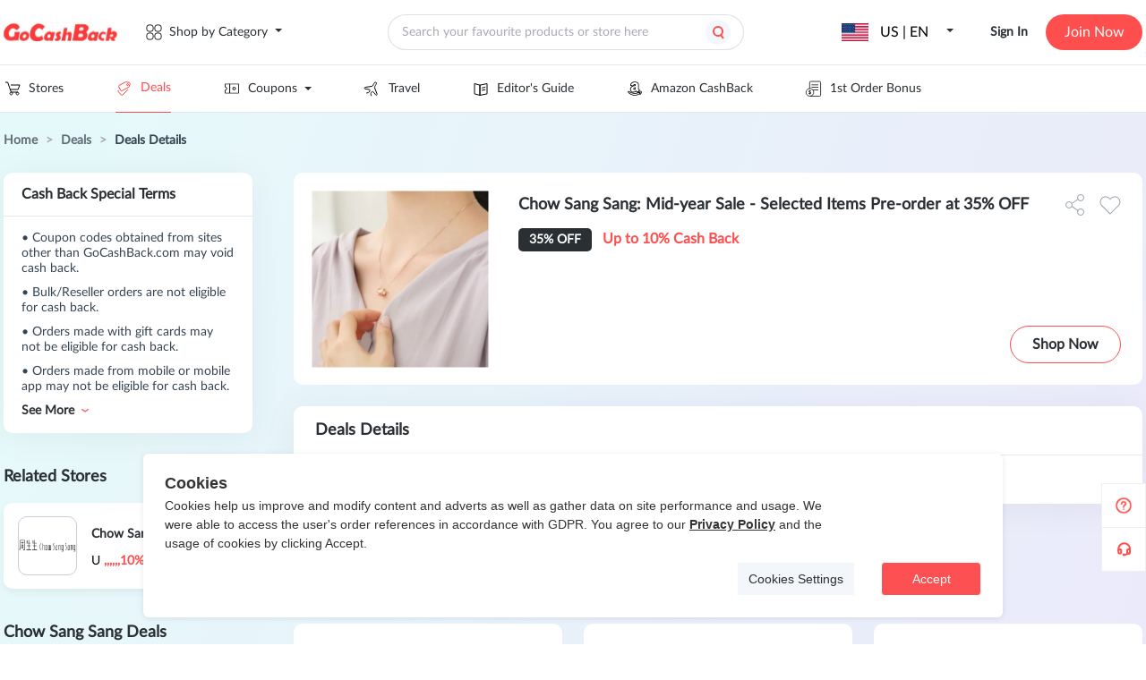

--- FILE ---
content_type: text/css; charset=utf-8
request_url: https://static.gocashback.net/sgcb/_nuxt/GoodsCard.4794a0ed.css
body_size: 1811
content:
.trending-card[data-v-ade35197]{margin-bottom:20px;margin-top:40px;width:278px}.trending-card .top[data-v-ade35197]{display:flex;justify-content:space-between;margin-bottom:20px}.trending-card .top .title[data-v-ade35197]{color:#2a2f33;font-size:18px;font-weight:700}.trending-card .top .more[data-v-ade35197]{align-items:center;color:#2a2f33;display:inline-flex;font-size:16px;font-weight:700;gap:10px;height:19px;text-align:center}.trending-card .store[data-v-ade35197]{align-items:center;background-color:#fff;border-radius:10px;box-shadow:0 4px 8px #0000000d;box-sizing:border-box;cursor:pointer;display:flex;height:96px;margin-bottom:12px;padding:16px;width:285px}.trending-card .store .img[data-v-ade35197]{border:1px solid #c6ced7;border-radius:10px;flex-shrink:0;height:64px;margin-right:16px;-o-object-fit:contain;object-fit:contain;width:64px}.trending-card .store .store_r[data-v-ade35197]{display:flex;flex-direction:column;justify-content:center}.trending-card .store .store_r .title[data-v-ade35197]{color:#2a2f33;font-size:14px;font-weight:700;line-height:22px}.trending-card .store .store_r .rebate[data-v-ade35197]{font-size:14px;margin-top:12px}.trending-card .store[data-v-ade35197]:last-child{margin-bottom:12px}.trending-card .relation-style .title[data-v-ade35197]{-webkit-box-orient:vertical;-webkit-line-clamp:2;display:-webkit-box;overflow:hidden;text-overflow:ellipsis}.trending-card .relation-style .rebate[data-v-ade35197]{color:#ff4e4e}.trending-card[data-v-ade35197] .percentage{color:#ff4e4e;font-weight:700}.el-image__error,.el-image__inner,.el-image__placeholder,.el-image__wrapper{height:100%;width:100%}.el-image{display:inline-block;overflow:hidden;position:relative}.el-image__inner{opacity:1;vertical-align:top}.el-image__inner.is-loading{opacity:0}.el-image__wrapper{left:0;position:absolute;top:0}.el-image__error,.el-image__placeholder{background:var(--el-fill-color-light)}.el-image__error{align-items:center;color:var(--el-text-color-placeholder);display:flex;font-size:14px;justify-content:center;vertical-align:middle}.el-image__preview{cursor:pointer}.el-image-viewer__wrapper{bottom:0;left:0;position:fixed;right:0;top:0}.el-image-viewer__btn{align-items:center;border-radius:50%;box-sizing:border-box;cursor:pointer;display:flex;justify-content:center;opacity:.8;position:absolute;-webkit-user-select:none;user-select:none;z-index:1}.el-image-viewer__btn .el-icon{cursor:pointer;font-size:inherit}.el-image-viewer__close{font-size:40px;height:40px;right:40px;top:40px;width:40px}.el-image-viewer__canvas{align-items:center;display:flex;height:100%;justify-content:center;position:static;-webkit-user-select:none;user-select:none;width:100%}.el-image-viewer__actions{background-color:var(--el-text-color-regular);border-color:#fff;border-radius:22px;bottom:30px;height:44px;left:50%;padding:0 23px;transform:translate(-50%);width:282px}.el-image-viewer__actions__inner{align-items:center;color:#fff;cursor:default;display:flex;font-size:23px;height:100%;justify-content:space-around;text-align:justify;width:100%}.el-image-viewer__prev{left:40px}.el-image-viewer__next,.el-image-viewer__prev{background-color:var(--el-text-color-regular);border-color:#fff;color:#fff;font-size:24px;height:44px;top:50%;transform:translateY(-50%);width:44px}.el-image-viewer__next{right:40px;text-indent:2px}.el-image-viewer__close{background-color:var(--el-text-color-regular);border-color:#fff;color:#fff;font-size:24px;height:44px;width:44px}.el-image-viewer__mask{background:#000;height:100%;left:0;opacity:.5;position:absolute;top:0;width:100%}.viewer-fade-enter-active{animation:viewer-fade-in var(--el-transition-duration)}.viewer-fade-leave-active{animation:viewer-fade-out var(--el-transition-duration)}@keyframes viewer-fade-in{0%{opacity:0;transform:translate3d(0,-20px,0)}to{opacity:1;transform:translateZ(0)}}@keyframes viewer-fade-out{0%{opacity:1;transform:translateZ(0)}to{opacity:0;transform:translate3d(0,-20px,0)}}.goods-card[data-v-1365be10]{background-color:#fff;box-shadow:0 4px 40px #0000000d;padding:24px;width:300px}.goods-card[data-v-1365be10],.goods-card__top[data-v-1365be10]{border-radius:10px;box-sizing:border-box}.goods-card__top[data-v-1365be10]{border:1px solid #c6ced7;cursor:pointer;display:block;height:140px;position:relative;width:252px}.goods-card__top .el-image[data-v-1365be10]{height:100%;-o-object-fit:contain;object-fit:contain;width:100%}.goods-card__top .other-img[data-v-1365be10]{color:#ee6862;font-size:30px;font-weight:600;height:108px;left:50%;line-height:108px;position:absolute;text-align:center;text-transform:uppercase;top:50%;transform:translate(-50%,-50%);white-space:nowrap}.goods-card__top .time[data-v-1365be10]{background-color:#fffc;border-radius:10px;bottom:0;height:30px;position:absolute;width:100%}.goods-card__top .time[data-v-1365be10] .showBg{height:100%!important;line-height:100%!important;text-align:center}.goods-card__top .time[data-v-1365be10] .time_data{color:#626d78}.goods-card__top .time[data-v-1365be10] .time_data>img{top:50%;transform:translateY(-40%)}.goods-card__top .time[data-v-1365be10] .data{color:#626d78}.goods-card__name[data-v-1365be10]{-webkit-box-orient:vertical;-webkit-line-clamp:2;color:#2a2f33;cursor:pointer;display:block;display:-webkit-box;font-size:16px;font-weight:700;height:40px;line-height:20px;margin-top:14px;overflow:hidden;text-overflow:ellipsis;word-break:break-word}.goods-card__discount[data-v-1365be10]{align-items:center;display:flex;font-family:Lato;font-size:16px;height:26px;line-height:26px;margin-top:12px}.goods-card__discount .sale_price[data-v-1365be10]{color:#2a2f33;font-weight:800}.goods-card__discount .was_price[data-v-1365be10]{color:#969fa8;font-size:14px;font-weight:500;margin-left:2px;margin-right:10px;text-decoration:line-through}.goods-card__discount .discount[data-v-1365be10]{-webkit-box-orient:vertical;-webkit-line-clamp:1;background-color:#2a2f33;border-radius:5px;color:#fff;display:-webkit-box;display:inline-block;font-size:12px;font-weight:800;max-width:50%;overflow:hidden;padding:0 12px;text-overflow:ellipsis;white-space:nowrap}.goods-card__rebate[data-v-1365be10]{color:#ff4e4e;display:flex;font-size:16px;font-weight:700;height:20px;margin-top:14px}.goods-card__rebate[data-v-1365be10],.goods-card__rebate .nowPrice[data-v-1365be10]{font-family:Lato;font-style:normal;line-height:20px}.goods-card__rebate .nowPrice[data-v-1365be10]{color:#2a2f33;font-size:14px;font-weight:800;vertical-align:middle}.goods-card__rebate .nowPrice .oldPrice[data-v-1365be10]{color:#969fa8;font-size:12px;font-weight:500;line-height:20px;padding-left:3px;text-decoration-line:line-through}.goods-card__code[data-v-1365be10]{display:flex;height:32px;justify-content:space-between;margin:14px 0 0}.goods-card__code[data-v-1365be10] .coupon-code{box-sizing:border-box;max-width:100%}.goods-card__code[data-v-1365be10] .coupon-code>div{display:flex;width:100%}.goods-card__code[data-v-1365be10] .codetext{line-height:20px}.goods-card__code[data-v-1365be10] .coupon-item{display:inline-flex}.goods-card__code[data-v-1365be10] .coupon-text{font-size:12px}.goods-card__bottom[data-v-1365be10]{display:flex;justify-content:space-between;margin-top:14px;position:relative}.goods-card__bottom .text[data-v-1365be10]{border:1px solid #ff4e4e;border-radius:55px;color:#2a2f33;cursor:pointer;font-family:Lato;font-size:16px;font-style:normal;font-weight:600;padding:10px 24px}.goods-card__bottom .text[data-v-1365be10]:hover{color:#ff4e4e}.goods-card__bottom .collect-btn[data-v-1365be10]{margin-top:8px}


--- FILE ---
content_type: text/css; charset=utf-8
request_url: https://static.gocashback.net/sgcb/_nuxt/_id_.fc1fd273.css
body_size: 1511
content:
.goods-w[data-v-77f661d2]{background-color:#fff;display:flex;height:237px;width:948px}.goods-w[data-v-77f661d2],.goods-w__image[data-v-77f661d2]{border-radius:10px;position:relative}.goods-w__image[data-v-77f661d2]{box-sizing:border-box;cursor:pointer;height:197px;margin:20px;width:197px}.goods-w__image .el-image[data-v-77f661d2]{height:100%;left:50%;-o-object-fit:contain;object-fit:contain;position:absolute;top:50%;transform:translate(-50%,-50%);width:100%}.goods-w__info[data-v-77f661d2]{flex:1;padding-left:14px}.goods-w__info .name[data-v-77f661d2]{color:#2a2f33;cursor:pointer;font-family:Lato;font-size:18px;font-style:normal;font-weight:700;line-height:24px;margin:24px 0 16px;max-width:85%}.goods-w__info .sale_price[data-v-77f661d2]{color:#000;font-size:16px;font-weight:700;padding-right:4px;vertical-align:middle}.goods-w__info .was_price[data-v-77f661d2]{color:gray;font-size:14px;padding-right:10px;text-decoration-line:line-through;vertical-align:middle}.goods-w__info .discount[data-v-77f661d2]{background:#2a2f33;border-radius:5px;color:#fff;font-size:14px;font-weight:800;margin-right:12px;padding:6px 12px}.goods-w__info .discount[data-v-77f661d2],.goods-w__info .rebate[data-v-77f661d2]{font-family:Lato;font-style:normal;line-height:20px;text-align:center}.goods-w__info .rebate[data-v-77f661d2]{color:#ff4e4e;font-size:16px;font-weight:700}.goods-w__info .code[data-v-77f661d2]{border-radius:5px;font-size:14px;font-weight:600;margin-top:16px}.goods-w__info .code .text[data-v-77f661d2]{color:#626d78}.goods-w__info .code[data-v-77f661d2] .coupon-item{vertical-align:baseline}.goods-w__info .code[data-v-77f661d2] .coupon-text{font-size:12px}.goods-w__info .expired-time[data-v-77f661d2]{bottom:24px;position:absolute}.goods-w__info .other-time[data-v-77f661d2]{color:var(--Grey1,#2a2f33);font-family:Lato;font-size:12px;font-style:normal;font-weight:600;line-height:16px}.goods-w__info .other-time .time-icon[data-v-77f661d2]{height:15px;margin-right:8px;vertical-align:middle;width:15px}.goods-w .shop[data-v-77f661d2]{border:1px solid #ff4e4e;border-radius:55px;bottom:24px;color:#2a2f33;cursor:pointer;font-family:Lato;font-size:16px;font-style:normal;font-weight:600;line-height:20px;padding:10px 24px;position:absolute;right:24px;text-align:center}.goods-w .shop[data-v-77f661d2]:hover{color:#ff4e4e}.goods-w .love[data-v-77f661d2]{position:absolute;right:24px;top:24px}.deal-detail[data-v-2cdca256]{background:linear-gradient(109deg,#e6f9fa 5.32%,#ece6fa 96.03%)}.deal-detail__content[data-v-2cdca256]{margin:0 auto;width:1272px}.deal-detail__content .breadcrumb[data-v-2cdca256]{box-sizing:border-box;height:67px;padding-top:24px}.deal-detail__content .breadcrumb-link[data-v-2cdca256]{color:#626d78;cursor:pointer;font-size:14px;font-style:normal;font-weight:600}.deal-detail__content .breadcrumb .active[data-v-2cdca256]{color:#354452}.deal-detail__middle[data-v-2cdca256]{display:flex}.deal-detail__aside[data-v-2cdca256]{width:324px}.deal-detail__aside .rebate-explain[data-v-2cdca256]{margin-bottom:24px}.deal-detail__main[data-v-2cdca256]{flex:1}.deal-detail__main .detail-explain[data-v-2cdca256]{background-color:#fff;border-radius:10px;box-shadow:0 4px 40px #0000000d;margin-top:24px;width:948px}.deal-detail__main .detail-explain .title[data-v-2cdca256]{border-bottom:1px solid #e4e9ee;color:#2a2f33;font-family:Lato;font-size:18px;font-style:normal;font-weight:700;line-height:normal;padding:16px 0 16px 24px}.deal-detail__main .detail-explain .content[data-v-2cdca256]{color:#2a2f33;font-family:Lato;font-size:14px;font-style:normal;font-weight:400;line-height:22px;padding:16px 16px 16px 24px}.deal-detail__main .other-deals .title[data-v-2cdca256]{color:#2a2f33;font-family:Lato;font-size:18px;font-style:normal;font-weight:700;line-height:normal;margin:80px 0 32px}.deal-detail__main .other-deals .content ul[data-v-2cdca256]{display:flex;flex-wrap:wrap}.deal-detail__main .other-deals .content li[data-v-2cdca256]{background-color:#fff;border-radius:10px;box-sizing:border-box;cursor:pointer;margin-bottom:24px;margin-right:24px;padding:24px;position:relative;width:300px}.deal-detail__main .other-deals .content li .img[data-v-2cdca256]{border-radius:5px;height:178px;text-align:center;width:252px}.deal-detail__main .other-deals .content li .img>img[data-v-2cdca256]{max-height:100%;max-width:100%;-o-object-fit:contain;object-fit:contain}.deal-detail__main .other-deals .content li .title[data-v-2cdca256]{-webkit-box-orient:vertical;-webkit-line-clamp:2;color:#2a2f33;display:-webkit-box;font-family:Lato;font-size:14px;font-style:normal;font-weight:400;height:48px;line-height:24px;margin:20px 0 12px;overflow:hidden;text-overflow:ellipsis}.deal-detail__main .other-deals .content li .discount[data-v-2cdca256]{background:#2a2f33;border-radius:5px;color:#fff;display:inline-block;font-family:Lato;font-size:12px;font-style:normal;font-weight:800;line-height:20px;margin-bottom:15px;padding:6px 12px;text-align:center}.deal-detail__main .other-deals .content li .rebate[data-v-2cdca256]{color:#ff4e4e;font-family:Lato;font-size:14px;font-style:normal;font-weight:700;line-height:20px}.deal-detail__main .other-deals .content li[data-v-2cdca256]:nth-child(3n){margin-right:0}@media screen and (max-width:800px){.deal-detail__aside[data-v-2cdca256],.deal-detail__content[data-v-2cdca256]{width:100%}.deal-detail__aside .deal-explain[data-v-2cdca256]{margin:24px 16px;width:calc(100% - 32px)}.deal-detail__middle[data-v-2cdca256]{flex-direction:column}.deal-detail__main .goods-card[data-v-2cdca256]{margin:0 16px;width:calc(100% - 32px)}.deal-detail__main .goods-card[data-v-2cdca256] .goods-card__top{width:100%}.deal-detail__main .detail-explain[data-v-2cdca256]{margin:24px 16px;width:calc(100% - 32px)}.deal-detail__main .detail-explain>div[data-v-2cdca256]{box-sizing:border-box}.deal-detail__main .detail-explain .content[data-v-2cdca256]{color:var(--Grey1,#2a2f33);font-family:Lato;font-size:14px;font-style:normal;font-weight:500}}span.mycoupon{word-wrap:normal;border:1px solid #ff4e4e;border-radius:4px;color:#ff4e4e!important;cursor:pointer;display:inline-block;font-size:12px;font-weight:700;height:25px;line-height:25px;margin:0 4px;min-width:50px;padding:0 7px;position:relative;text-align:center;white-space:nowrap}span.mycoupon:hover:after{background-color:#ff4e4e;color:#fff;content:"copy";left:0;position:absolute;top:0;width:100%;z-index:1}


--- FILE ---
content_type: application/javascript
request_url: https://static.gocashback.net/sgcb/_nuxt/DeallistCountDown.addd1c76.js
body_size: 1150
content:
import"./entry.f5016da2.js";import{_ as p}from"./_plugin-vue_export-helper.c27b6911.js";import{W as s,a2 as n,a3 as h,a6 as a,a4 as u,a7 as b,a8 as y}from"./swiper-vue.3d11031f.js";const f=""+new URL("icon-countdown-index-oneday.628c39a2.svg",import.meta.url).href;const k={data(){return{D_ten:"0",D_bit:"0",H_ten:"0",H_bit:"0",M_ten:"0",M_bit:"0",S_ten:"0",S_bit:"0",show:!0}},props:{endTime:[Number,String],endText:{type:String,default:"已结束"},locale:{type:String,default:"en"}},mounted(){this.countdown(this.endTime)},methods:{countdown(c){let e=this,t=setInterval(function(){let m=new Date,l=new Date(c*1e3).getTime()-m.getTime();if(l>0){e.show=!0;let o=Math.floor(l/1e3/60/60/24),i=Math.floor(l/1e3/60/60%24)+o*24,d=Math.floor(l/1e3/60%60),r=Math.floor(l/1e3%60);o=o<10?"0"+o:o,i=i<10?"0"+i:i,d=d<10?"0"+d:d,r=r<10?"0"+r:r,e.D_ten=""+parseInt(Number(o)/10),e.D_bit=""+parseInt(Number(o)%10),e.H_ten=""+parseInt(Number(i)/10),e.H_bit=""+parseInt(Number(i)%10),e.M_ten=""+parseInt(Number(d)/10),e.M_bit=""+parseInt(Number(d)%10),e.S_ten=""+parseInt(Number(r)/10),e.S_bit=""+parseInt(Number(r)%10)}else e.show=!1,clearInterval(t),e.D_ten="0",e.D_bit="0",e.H_ten="0",e.H_bit="0",e.M_ten="0",e.M_bit="0",e.S_ten="0",e.S_bit="0",e.content=e.endText},1e3)}}},w=c=>(b("data-v-c7c592d9"),c=c(),y(),c),x={key:0,class:"showBg"},I={class:"time_data"},S=w(()=>h("img",{src:f,alt:""},null,-1)),M={key:0,class:"endtext"},D={key:1,class:"endtext"},N={key:2,class:"endtext",style:{"font-size":"12px"}},g={key:3,class:"endtext",style:{"font-size":"12px"}},v={class:"data"},T={class:"data"},z={key:4,class:"desc"},H={key:5,class:"desc"},B={key:6,class:"desc"},E={key:7,class:"desc"},C={class:"data"},V={class:"data"},L={key:8,class:"desc"},R={key:9,class:"desc"},U={key:10,class:"desc"},W={key:11,class:"desc"};function j(c,e,t,m,_,l){return _.show?(s(),n("div",x,[h("div",I,[S,t.locale=="en"?(s(),n("span",M,"Ends in:  ")):a("",!0),t.locale=="de"?(s(),n("span",D,"Ends in:  ")):a("",!0),t.locale=="zh-hans"?(s(),n("span",N,"距离结束还剩：")):a("",!0),t.locale=="zh-hant"?(s(),n("span",g,"距離結束還剩：")):a("",!0),h("span",v,u(_.H_ten),1),h("span",T,u(_.H_bit),1),t.locale=="en"?(s(),n("span",z,"hours")):a("",!0),t.locale=="zh-hans"?(s(),n("span",H,"小时")):a("",!0),t.locale=="zh-hant"?(s(),n("span",B,"小時")):a("",!0),t.locale=="de"?(s(),n("span",E,"hours")):a("",!0),h("span",C,u(_.M_ten),1),h("span",V,u(_.M_bit),1),t.locale=="en"?(s(),n("span",L,"minutes")):a("",!0),t.locale=="zh-hans"?(s(),n("span",R,"分钟")):a("",!0),t.locale=="zh-hant"?(s(),n("span",U,"分鐘")):a("",!0),t.locale=="de"?(s(),n("span",W,"minutes")):a("",!0)])])):a("",!0)}const G=p(k,[["render",j],["__scopeId","data-v-c7c592d9"]]);export{G as _};


--- FILE ---
content_type: application/javascript
request_url: https://static.gocashback.net/sgcb/_nuxt/BrowserExtension.3d3178b0.js
body_size: 685
content:
import{d}from"./entry.f5016da2.js";import{B as m,a as p,F as u,u as t,W as n,a2 as a,a6 as r,a3 as o,a4 as i}from"./swiper-vue.3d11031f.js";import{_ as g}from"./_plugin-vue_export-helper.c27b6911.js";const l=""+new URL("browser_extension_new.88c97a08.png",import.meta.url).href,f={key:0,class:"b_e"},h={key:0,src:l,loading:"lazy",alt:""},b={class:"b_e-info"},k={class:"one"},w={class:"two"},v={key:1,src:l,loading:"lazy",alt:""},y=m({__name:"BrowserExtension",setup(B){const c=p("Chrome"),s=d();u(()=>{try{navigator.userAgent.includes("Edg")?c.value="Edge":c.value="Chrome"}catch(e){console.log(e)}});function _(){window.open("https://chrome.google.com/webstore/detail/gocashback-deals-rebates/edkmbojkflfanganifkkajmldejmhlec?hl=en")}return(e,x)=>t(s).isMobile?r("",!0):(n(),a("div",f,[t(s).isMobile?r("",!0):(n(),a("img",h)),o("div",b,[o("p",k,i(e.$t("PLUGIN.TITLE_NAME")),1),o("p",w,i(e.$t("IndexPlug.plugSideBarDesc2")),1),o("div",{class:"three",onClick:_},i(e.$t("IndexPlug.plugSideBarInstall")),1)]),t(s).isMobile?(n(),a("img",v)):r("",!0)]))}});const M=g(y,[["__scopeId","data-v-b8e99462"]]);export{M as _};


--- FILE ---
content_type: image/svg+xml
request_url: https://static.gocashback.net/sgcb/_nuxt/password_icon.f5969bad.svg
body_size: 637
content:
<svg width="14" height="16" viewBox="0 0 14 16" fill="none" xmlns="http://www.w3.org/2000/svg">
<path d="M0.853523 6.75H13.1465C13.2006 6.75 13.2348 6.76955 13.2493 6.78255C13.2495 6.78277 13.2498 6.78299 13.25 6.7832V15.2168C13.2498 15.217 13.2495 15.2172 13.2493 15.2174C13.2348 15.2304 13.2006 15.25 13.1465 15.25H0.853523C0.799447 15.25 0.765212 15.2304 0.750715 15.2174C0.750468 15.2172 0.75023 15.217 0.75 15.2168V6.7832C0.75023 6.78299 0.750468 6.78277 0.750715 6.78255C0.765212 6.76955 0.799446 6.75 0.853523 6.75Z" stroke="#2E3763" stroke-width="1.5"/>
<mask id="path-2-inside-1_2964_2929" fill="white">
<path d="M2 7V4.58909C2 2.0565 4.09302 0 7 0C8.39701 0 9.46937 0.483341 10.4572 1.34396C11.445 2.20457 12 3.372 12 4.58909V7"/>
</mask>
<path d="M7 0V-1.5V0ZM3.5 7V4.58909H0.5V7H3.5ZM3.5 4.58909C3.5 2.97549 4.82788 1.5 7 1.5V-1.5C3.35816 -1.5 0.5 1.1375 0.5 4.58909H3.5ZM7 1.5C7.98297 1.5 8.71538 1.81587 9.47188 2.47494L11.4425 0.212971C10.2234 -0.849186 8.81106 -1.5 7 -1.5V1.5ZM9.47188 2.47494C10.1609 3.07526 10.5 3.84172 10.5 4.58909H13.5C13.5 2.90227 12.7292 1.33388 11.4425 0.212971L9.47188 2.47494ZM10.5 4.58909V7H13.5V4.58909H10.5Z" fill="#2E3763" mask="url(#path-2-inside-1_2964_2929)"/>
<path d="M7 11L7 13" stroke="#2E3763"/>
</svg>


--- FILE ---
content_type: application/javascript
request_url: https://static.gocashback.net/sgcb/_nuxt/deal.77200074.js
body_size: 574
content:
import{H as r}from"./entry.f5016da2.js";const i=(a="",e=0,t=30,s="",l="",p)=>r.get("/api/deal/more",{params:{store_id:a,page:e,per_page:t,deal_id:s,filter:l,is_hotdeal:p}}),o=()=>r.get("/api/deal/cate"),n=(a="",e=0,t=30)=>r.get("/api/deal/deal",{params:{cate_id:a,page:e,per_page:t}}),d=a=>r.get("/api/deal/show",{params:{id:a}}),f=(a,e=0,t=0)=>r.get(`/api/deal/cate_deal/${a}`,{params:{page:e,per_page:t},isClient:!0}),u=(a=0,e=0,t=3,s={},l=!1)=>r.get("/api/deal/popularity",{params:{page:a,per_page:e,day:t,...s},isClient:l});export{u as a,d as b,n as c,o as d,i as e,f};
